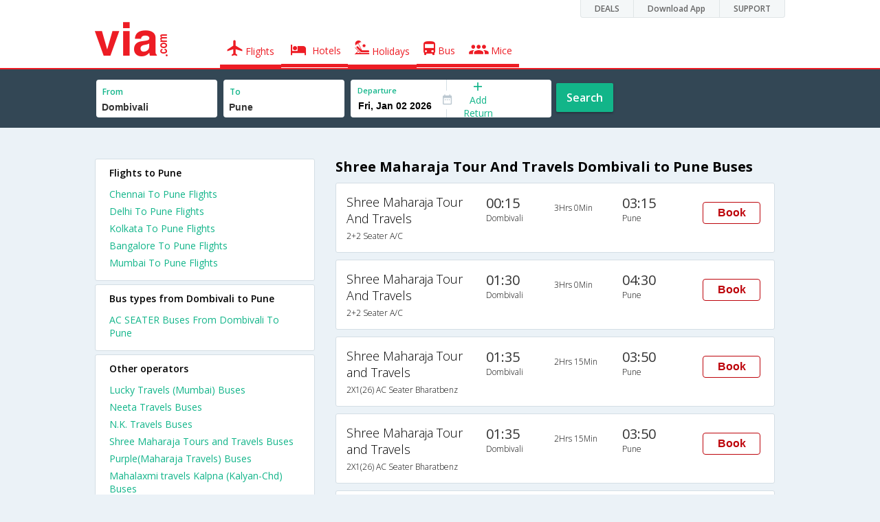

--- FILE ---
content_type: text/html
request_url: https://in.via.com/bus-tickets/shree-maharaja-tour-and-travels-buses-from-dombivali-to-pune
body_size: 5856
content:
<!doctype html><!--Set search box parameters--><html><head><meta http-equiv=Content-Type content="text/html; charset=utf-8"><meta charset=utf-8><meta name=format-detection content="telephone=no"><meta name=viewport content="width=device-width,initial-scale=1"><meta name=date content="Fri Dec 15 2017 04:23:31 GMT+0530 (IST)"><link href="//fonts.googleapis.com/css?family=Open+Sans:400,600,700,300,100" rel=stylesheet type=text/css><link rel=icon type=image/x-icon href=//images.via.com/static/img/general/favicon.ico><link rel=stylesheet href=//images.via.com/static/seo/static/stylesheets/via-seo.min.css><meta name=description content="Shree Maharaja Tour And Travels online bus booking from Dombivali to Pune. Check Shree Maharaja Tour And Travels Dombivali to Pune bus ticket reservation availability. Find Shree Maharaja Tour And Travels Dombivali Pune bus schedule, routes and fare on Via.com"><meta name=keywords content="Dombivali to Pune Shree Maharaja Tour And Travels, Shree Maharaja Tour And Travels Dombivali to Pune, Shree Maharaja Tour And Travels online booking Dombivali to Pune, Dombivali to Pune bus Shree Maharaja Tour And Travels"><title>Book Shree Maharaja Tour And Travels Dombivali to Pune Bus tickets online | Via.com</title><!-- Google Tag Manager --><script>_vaGTM = [];</script><script>(function(w,d,s,l,i){w[l]=w[l]||[];w[l].push({'gtm.start':
    new Date().getTime(),event:'gtm.js'});var f=d.getElementsByTagName(s)[0],
    j=d.createElement(s),dl=l!='dataLayer'?'&l='+l:'';j.async=true;j.src=
    'https://www.googletagmanager.com/gtm.js?id='+i+dl;f.parentNode.insertBefore(j,f);
})(window,document,'script','_vaGTM','GTM-TL9VJSJ');</script><!-- End Google Tag Manager --><script>var pageOpts = pageOpts || {};
    pageOpts.env = "in";
    pageOpts.viewType = 'DESKTOP';
    pageOpts.currency = 'INR';
    pageOpts.currentEnv = "in";
    pageOpts.sysDate = '';
    pageOpts.isB2CEnv = true;
    pageOpts.pageId = "BUS_TEMPLATE_FROM_A_TO_B_OPERATOR";
    pageOpts.productType = "Bus";
    pageOpts.pageType = "seo";
    pageOpts.accessToken = "553f5767-373f-4d98-9e6d-08fa87400a42";
    if (_vaGTM) {
        _vaGTM.push({pageOpts: pageOpts});
    }</script></head><body class=bus-seo-body style="background-color: #ebf2f7"><header class="header u_white productsNav u_borderBottom u_gen-border-Btm-Red flt-wth m-hde"><div class=container><div class="row u_inlineblk u_width100 u_floatL"><div class="col-m-12 u_padL0 u_padR0"><div class="u_textR u_posR col-m-12 u_padL0 u_padR0"><div class="u_dispTable u_floatR hdr-curve-stick-border"><div class=customerNav><div><div class="element jsCustomerNavEl hideFromCustomer" id=DEALS><i class=secNavIcon></i> <a class=elementPad target=_blank href=/offers>DEALS</a></div><div class="element jsCustomerNavEl hideFromCustomer" id=DownloadApp><i class=secNavIcon></i> <a class=elementPad target=_blank href="http://play.google.com/store/apps/details?id=app.via&referrer=utm-country%3Did%26utm_source%3dHeader">Download App</a></div><div class="element jsCustomerNavEl hideFromCustomer" id=SUPPORT><i class=secNavIcon></i> <a class=elementPad target=_blank href=/contact-us>SUPPORT</a></div></div></div></div></div></div></div><div class="col-m-12 u_padL0 u_padR0"><div class="u_inlineblk col-m-2 u_padL0"><span class="icon-ViaLogo u_font50 u_clViaRed"></span></div><div class="u_inlineblk u_font14 col-m-10"><div class="u_padT16 u_clBlacklightbase hover-red u_font14 u_cursPoint u_floatL"><a class="u_txtDecoNone u_floatL product active" href=/flight-tickets><span class="u_pad10 u_floatL"><span class="icon nav-weight icon-flightProductNav"></span> Flights</span></a></div><div class="u_padT16 u_clBlacklightbase hover-red u_font14 u_cursPoint u_floatL"><a class="u_txtDecoNone u_floatL product active" href=/hotels><span class="u_pad10 u_floatL"><span class="icon nav-weight icon-hotelProductNav"></span> Hotels</span></a></div><div class="u_padT16 u_clBlacklightbase hover-red u_font14 u_cursPoint u_floatL"><a class="u_txtDecoNone u_floatL product active" href=/holidays><span class="u_pad10 u_floatL"><span class="icon nav-weight icon-holidayProductNav"></span> Holidays</span></a></div><div class="u_padT16 u_clBlacklightbase hover-red u_font14 u_cursPoint u_floatL"><a class="u_txtDecoNone u_floatL product active" href=/bus-tickets><span class="u_pad10 u_floatL"><span class="icon nav-weight icon-busProductNav"></span> Bus</span></a></div><div class="u_padT16 u_clBlacklightbase hover-red u_font14 u_cursPoint u_floatL"><a class="u_txtDecoNone u_floatL product active" href=/mice><span class="u_pad10 u_floatL"><span class="icon nav-weight icon-miceProductNav"></span> Mice</span></a></div></div></div></div></header><div class=d-hde><div class=via-m-header role=banner><a href=/bus-tickets class="via-header-cell via-logo-cell" data-ajax=false data-role=none target=_blank><span class=icon-ViaLogo></span> </a><span class="via-header-cell via-header-cell-text">Bus </span><a href=/bus-tickets class="via-header-cell via-logo-cell" data-ajax=false data-role=none style=float:right target=_blank><span class=icon-Search></span></a></div></div><div style=display:none class=isHomePageAv>{"isHomePage":true}</div><div style=display:none class=js-searchBoxOpts id=js-searchBoxOpts>{}</div><div style=display:none id=environmentVars>{}</div><div class="package-part v-bgbody flt-wth resBody" style="margin-bottom: 50px"><!--Set search box parameters--><div class="search-part flt-wth m-hde" id=busSearchBox><div class=container><div class=row id=journey><div class=main-destntion-details><span class=input-detail-box><label>From</label><input id=src type=text name=src placeholder="Type atleast 3 letters" data-isdomestic=true data-country="" class=seo-input value=Dombivali tabindex=1 class=ui-autocomplete-input autocomplete=off> <input type=hidden class=placeCode id=srcId name=srcId value=1107008></span></div><div class=main-destntion-details><span class=input-detail-box><label>To</label><input id=dest type=text name=dest placeholder="Type atleast 3 letters" data-country="" value=Pune class=seo-input tabindex=2 class=ui-autocomplete-input> <input type=hidden class=placeCode id=destId name=destId value=4378></span></div><div class=pngr-dep-dest-part><div class="SLElement flex"><div class="u_inlineBlk flex justify-center direction-column border-right dateCont cInDateCont u_width50per"><label class="u_clViaGreen u_font11 u_padL10 u_fontW600">Departure</label><input type=text class="u_padL10 u_padB0 onward" placeholder="" name="" tabindex=2 data-date="" value="" id=departure></div><div class="u_inlineBlk calIconHolder" style=width:13px><span class=icon-Calendar></span></div><div class="u_inlineBlk u_posR u_width50per" id=""><div class="u_posR u_inlineBlk flex justify-center direction-column border-right u_width100 dateCont cInDateCont" style="display: none; height: 100%" id=returnEle><label class="u_clViaGreen u_font11 u_padL10 u_fontW600">Return</label><input type=text class="u_padL10 u_padB0 onward" placeholder="" name="" tabindex=2 data-date="" value="" id=return> <span class="u_posA icon-Close" style="right: 10px; color: #ED1C24"></span></div><div class="u_inlineBlk flex justify-center u_width47 direction-column dateCont cOutDateCont u_posA u_width100" style="height: 100%" id=addReturn><span class=u_textC><i class="icon-Plus u_font12 u_clViaGreen"></i> <span class="u_clViaGreen u_font14 u_dispBlock">Add Return</span></span></div></div></div></div><div class="search-btn search-journey u_cursPoint search-btn-part grn-btn u_fontW600 u_clWhite u_floatL u_marT10">Search</div></div></div></div><div class=flt-wth style=background:#EBF2F7><div class="container u_lnht1_5"><div class=row><!-- Operators and Results Data --><div class="col-x-12 col-m-8 col-m-push-4 u_marTB30	m-marTB0 m-pad0 m-mar0"><h1 class="u_font20 u_marB0 m-pad15Imp">Shree Maharaja Tour And Travels Dombivali to Pune Buses</h1><!--Bus Results --><div class="u_floatL u_padB25"><!--Result Strips --><div class="box u_padL15 u_pad5 flt-wth u_marT10 u_padT15 u_padB15 m-mar0" onclick=openBusSearchMobile();><div class="u_width33 u_floatL u_vertAlignTop m-width-25"><span class="u_dispBlock u_font18 u_fontW300 u_padB5">Shree Maharaja Tour And Travels</span> <span class="u_dispBlock u_font12 u_light-grey2 u_fontW300 m-ellipsis m-width100">2+2 Seater A/C</span></div><div class="u_width16 u_floatL u_vertAlignTop m-width-20"><span class="u_font20 u_fontW500 u_clViaGrey u_padB5">00:15</span> <span class="u_dispBlock u_font12 u_light-grey2 u_fontW300">Dombivali</span></div><div class="u_width16 u_floatL u_padT12 m-width-20"><span class="u_dispBlock u_font12 u_fontW300">3Hrs 0Min</span></div><div class="u_width16 u_floatL u_vertAlignTop m-width-20"><span class="u_font20 u_fontW500 u_clViaGrey u_padB5">03:15</span> <span class="u_dispBlock u_font12 u_light-grey2 u_fontW300">Pune</span></div><div class="priceDiv u_floatR m-hde"><div class="u_inlineblk u_width35 u_vertAlignMiddle"><button class="bookCTA u_marB5 search-flight-btn">Book</button></div></div></div><div class="box u_padL15 u_pad5 flt-wth u_marT10 u_padT15 u_padB15 m-mar0" onclick=openBusSearchMobile();><div class="u_width33 u_floatL u_vertAlignTop m-width-25"><span class="u_dispBlock u_font18 u_fontW300 u_padB5">Shree Maharaja Tour And Travels</span> <span class="u_dispBlock u_font12 u_light-grey2 u_fontW300 m-ellipsis m-width100">2+2 Seater A/C</span></div><div class="u_width16 u_floatL u_vertAlignTop m-width-20"><span class="u_font20 u_fontW500 u_clViaGrey u_padB5">01:30</span> <span class="u_dispBlock u_font12 u_light-grey2 u_fontW300">Dombivali</span></div><div class="u_width16 u_floatL u_padT12 m-width-20"><span class="u_dispBlock u_font12 u_fontW300">3Hrs 0Min</span></div><div class="u_width16 u_floatL u_vertAlignTop m-width-20"><span class="u_font20 u_fontW500 u_clViaGrey u_padB5">04:30</span> <span class="u_dispBlock u_font12 u_light-grey2 u_fontW300">Pune</span></div><div class="priceDiv u_floatR m-hde"><div class="u_inlineblk u_width35 u_vertAlignMiddle"><button class="bookCTA u_marB5 search-flight-btn">Book</button></div></div></div><div class="box u_padL15 u_pad5 flt-wth u_marT10 u_padT15 u_padB15 m-mar0" onclick=openBusSearchMobile();><div class="u_width33 u_floatL u_vertAlignTop m-width-25"><span class="u_dispBlock u_font18 u_fontW300 u_padB5">Shree Maharaja Tour and Travels</span> <span class="u_dispBlock u_font12 u_light-grey2 u_fontW300 m-ellipsis m-width100">2X1(26) AC Seater Bharatbenz</span></div><div class="u_width16 u_floatL u_vertAlignTop m-width-20"><span class="u_font20 u_fontW500 u_clViaGrey u_padB5">01:35</span> <span class="u_dispBlock u_font12 u_light-grey2 u_fontW300">Dombivali</span></div><div class="u_width16 u_floatL u_padT12 m-width-20"><span class="u_dispBlock u_font12 u_fontW300">2Hrs 15Min</span></div><div class="u_width16 u_floatL u_vertAlignTop m-width-20"><span class="u_font20 u_fontW500 u_clViaGrey u_padB5">03:50</span> <span class="u_dispBlock u_font12 u_light-grey2 u_fontW300">Pune</span></div><div class="priceDiv u_floatR m-hde"><div class="u_inlineblk u_width35 u_vertAlignMiddle"><button class="bookCTA u_marB5 search-flight-btn">Book</button></div></div></div><div class="box u_padL15 u_pad5 flt-wth u_marT10 u_padT15 u_padB15 m-mar0" onclick=openBusSearchMobile();><div class="u_width33 u_floatL u_vertAlignTop m-width-25"><span class="u_dispBlock u_font18 u_fontW300 u_padB5">Shree Maharaja Tour and Travels</span> <span class="u_dispBlock u_font12 u_light-grey2 u_fontW300 m-ellipsis m-width100">2X1(26) AC Seater Bharatbenz</span></div><div class="u_width16 u_floatL u_vertAlignTop m-width-20"><span class="u_font20 u_fontW500 u_clViaGrey u_padB5">01:35</span> <span class="u_dispBlock u_font12 u_light-grey2 u_fontW300">Dombivali</span></div><div class="u_width16 u_floatL u_padT12 m-width-20"><span class="u_dispBlock u_font12 u_fontW300">2Hrs 15Min</span></div><div class="u_width16 u_floatL u_vertAlignTop m-width-20"><span class="u_font20 u_fontW500 u_clViaGrey u_padB5">03:50</span> <span class="u_dispBlock u_font12 u_light-grey2 u_fontW300">Pune</span></div><div class="priceDiv u_floatR m-hde"><div class="u_inlineblk u_width35 u_vertAlignMiddle"><button class="bookCTA u_marB5 search-flight-btn">Book</button></div></div></div><div class="box u_padL15 u_pad5 flt-wth u_marT10 u_padT15 u_padB15 m-mar0" onclick=openBusSearchMobile();><div class="u_width33 u_floatL u_vertAlignTop m-width-25"><span class="u_dispBlock u_font18 u_fontW300 u_padB5">Shree Maharaja Tour and Travels</span> <span class="u_dispBlock u_font12 u_light-grey2 u_fontW300 m-ellipsis m-width100">Bharatbenz 2X1(26) AC Seater , A/C, Seater, 2 + 1 ( 26 )</span></div><div class="u_width16 u_floatL u_vertAlignTop m-width-20"><span class="u_font20 u_fontW500 u_clViaGrey u_padB5">01:35</span> <span class="u_dispBlock u_font12 u_light-grey2 u_fontW300">Dombivali</span></div><div class="u_width16 u_floatL u_padT12 m-width-20"><span class="u_dispBlock u_font12 u_fontW300">2Hrs 15Min</span></div><div class="u_width16 u_floatL u_vertAlignTop m-width-20"><span class="u_font20 u_fontW500 u_clViaGrey u_padB5">03:50</span> <span class="u_dispBlock u_font12 u_light-grey2 u_fontW300">Pune</span></div><div class="priceDiv u_floatR m-hde"><div class="u_inlineblk u_width35 u_vertAlignMiddle"><button class="bookCTA u_marB5 search-flight-btn">Book</button></div></div></div><div class="box u_padL15 u_pad5 flt-wth u_marT10 u_padT15 u_padB15 m-mar0" onclick=openBusSearchMobile();><div class="u_width33 u_floatL u_vertAlignTop m-width-25"><span class="u_dispBlock u_font18 u_fontW300 u_padB5">Shree Maharaja Tour and Travels</span> <span class="u_dispBlock u_font12 u_light-grey2 u_fontW300 m-ellipsis m-width100">Bharatbenz 2X1(26) AC Seater , A/C, Seater, 2 + 1 ( 26 )</span></div><div class="u_width16 u_floatL u_vertAlignTop m-width-20"><span class="u_font20 u_fontW500 u_clViaGrey u_padB5">01:35</span> <span class="u_dispBlock u_font12 u_light-grey2 u_fontW300">Dombivali</span></div><div class="u_width16 u_floatL u_padT12 m-width-20"><span class="u_dispBlock u_font12 u_fontW300">2Hrs 15Min</span></div><div class="u_width16 u_floatL u_vertAlignTop m-width-20"><span class="u_font20 u_fontW500 u_clViaGrey u_padB5">03:50</span> <span class="u_dispBlock u_font12 u_light-grey2 u_fontW300">Pune</span></div><div class="priceDiv u_floatR m-hde"><div class="u_inlineblk u_width35 u_vertAlignMiddle"><button class="bookCTA u_marB5 search-flight-btn">Book</button></div></div></div><!--Result strips end --></div><h2 class="u_font20 u_marB10 heading">FAQ about shree maharaja tour and travels Buses from Dombivali to Pune</h2><div class="faqs u_pad20"><p class="u_font14 u_textJ ques" style="font-weight: 600">Q. When does the last bus leave from Dombivali to Pune?</p><p class="u_font14 u_textJ ques">A. The last bus from Dombivali to Pune leaves at 01:35 and is operated by Shree Maharaja Tour and Travels.</p><p class="u_font14 u_textJ ques" style="font-weight: 600">Q. When does the first bus leave from Dombivali to Pune?</p><p class="u_font14 u_textJ ques">A. The first bus from Dombivali to Pune leaves at 00:15 and is operated by Shree Maharaja Tour And Travels.</p><p class="u_font14 u_textJ ques" style="font-weight: 600">Q. What is the lowest price for a Dombivali to Pune bus ticket?</p><p class="u_font14 u_textJ ques">A. The lowest price for a Dombivali to Pune bus ticket is Rs. 400.0</p><p class="u_font14 u_textJ ques" style="font-weight: 600">Q. How much time does it take to reach Pune from Dombivali by road?</p><p class="u_font14 u_textJ ques">A. It takes 2Hrs 15Min to reach Pune from Dombivali by road.</p></div><!--CMS data section --></div><div class="col-x-12 col-m-4 col-m-pull-8 u_marT40 u_padL0"><div class="box u_padtb10lr20 u_marT5 u_floatL"><h2 class="u_font14 u_floatL u_dispBlock u_mar0 u_padB12 u_fontW600">Flights to Pune</h2><a href=/flight-tickets/from-chennai-to-pune class="u_font14 u_fontW400 u_padB6 flt-wth u_clViaGreen u_txtDecoNone" target=_blank>Chennai To Pune Flights </a><a href=/flight-tickets/from-delhi-to-pune class="u_font14 u_fontW400 u_padB6 flt-wth u_clViaGreen u_txtDecoNone" target=_blank>Delhi To Pune Flights </a><a href=/flight-tickets/from-kolkata-to-pune class="u_font14 u_fontW400 u_padB6 flt-wth u_clViaGreen u_txtDecoNone" target=_blank>Kolkata To Pune Flights </a><a href=/flight-tickets/from-bangalore-to-pune class="u_font14 u_fontW400 u_padB6 flt-wth u_clViaGreen u_txtDecoNone" target=_blank>Bangalore To Pune Flights </a><a href=/flight-tickets/from-mumbai-to-pune class="u_font14 u_fontW400 u_padB6 flt-wth u_clViaGreen u_txtDecoNone" target=_blank>Mumbai To Pune Flights</a></div><div class="box u_padtb10lr20 u_marT5 u_floatL"><h2 class="u_font14 u_floatL u_dispBlock u_mar0 u_padB12 u_fontW600">Bus types from Dombivali to Pune</h2><a href=/bus-tickets/ac-seater-from-dombivali-to-pune class="u_font14 u_fontW400 u_padB6 flt-wth u_clViaGreen u_txtDecoNone" target=_blank>AC SEATER Buses From Dombivali To Pune</a></div><div class="box u_padtb10lr20 u_marT5 u_floatL"><h2 class="u_font14 u_floatL u_dispBlock u_mar0 u_padB12 u_fontW600">Other operators</h2><a href=/bus-tickets/lucky-travels- class="u_font14 u_fontW400 u_padB6 flt-wth u_clViaGreen u_txtDecoNone" target=_blank>Lucky Travels (Mumbai) Buses </a><a href=/bus-tickets/-neeta-travels class="u_font14 u_fontW400 u_padB6 flt-wth u_clViaGreen u_txtDecoNone" target=_blank>Neeta Travels Buses </a><a href=/bus-tickets/n.k.-travels class="u_font14 u_fontW400 u_padB6 flt-wth u_clViaGreen u_txtDecoNone" target=_blank>N.K. Travels Buses </a><a href=/bus-tickets/shree-maharaja-tours-and-travels class="u_font14 u_fontW400 u_padB6 flt-wth u_clViaGreen u_txtDecoNone" target=_blank>Shree Maharaja Tours and Travels Buses </a><a href=/bus-tickets/-purple class="u_font14 u_fontW400 u_padB6 flt-wth u_clViaGreen u_txtDecoNone" target=_blank>Purple(Maharaja Travels) Buses </a><a href=/bus-tickets/mahalaxmi-travels-kalpna- class="u_font14 u_fontW400 u_padB6 flt-wth u_clViaGreen u_txtDecoNone" target=_blank>Mahalaxmi travels Kalpna (Kalyan-Chd) Buses </a><a href=/bus-tickets/shree-maharaja-tour-and-travels- class="u_font14 u_fontW400 u_padB6 flt-wth u_clViaGreen u_txtDecoNone" target=_blank>Shree Maharaja Tour And Travels (Dombivali) Buses </a><a href=/bus-tickets/prasanna-purple-mobility-solutions-pvt.-ltd. class="u_font14 u_fontW400 u_padB6 flt-wth u_clViaGreen u_txtDecoNone" target=_blank>Prasanna Purple Mobility Solutions Pvt. Ltd. Buses </a><a href=/bus-tickets/-purple-travels class="u_font14 u_fontW400 u_padB6 flt-wth u_clViaGreen u_txtDecoNone" target=_blank>Purple Travels Buses </a><a href=/bus-tickets/-neeta-travels-hinjewadi-special class="u_font14 u_fontW400 u_padB6 flt-wth u_clViaGreen u_txtDecoNone" target=_blank>Neeta Travels Hinjewadi Special Buses</a></div><div class="box u_padtb10lr20 u_marT5 u_floatL"><h2 class="u_font14 u_floatL u_dispBlock u_mar0 u_padB12 u_fontW600">Hotels in Pune</h2><a href=/hotels/india/1-star-hotels-in-pune class="u_font14 u_fontW400 u_padB6 flt-wth u_clViaGreen u_txtDecoNone txt-capitalize" target=_blank>1 star hotels in pune </a><a href=/hotels/india/2-star-hotels-in-pune class="u_font14 u_fontW400 u_padB6 flt-wth u_clViaGreen u_txtDecoNone txt-capitalize" target=_blank>2 star hotels in pune </a><a href=/hotels/india/3-star-hotels-in-pune class="u_font14 u_fontW400 u_padB6 flt-wth u_clViaGreen u_txtDecoNone txt-capitalize" target=_blank>3 star hotels in pune </a><a href=/hotels/india/4-star-hotels-in-pune class="u_font14 u_fontW400 u_padB6 flt-wth u_clViaGreen u_txtDecoNone txt-capitalize" target=_blank>4 star hotels in pune </a><a href=/hotels/india/5-star-hotels-in-pune class="u_font14 u_fontW400 u_padB6 flt-wth u_clViaGreen u_txtDecoNone txt-capitalize" target=_blank>5 star hotels in pune </a><a href=/hotels/india/budget-hotels-in-pune class="u_font14 u_fontW400 u_padB6 flt-wth u_clViaGreen u_txtDecoNone txt-capitalize" target=_blank>budget hotels in pune </a><a href=/hotels/india/cheap-hotels-in-pune class="u_font14 u_fontW400 u_padB6 flt-wth u_clViaGreen u_txtDecoNone txt-capitalize" target=_blank>cheap hotels in pune </a><a href=/hotels/india/luxury-hotels-in-pune class="u_font14 u_fontW400 u_padB6 flt-wth u_clViaGreen u_txtDecoNone txt-capitalize" target=_blank>luxury hotels in pune</a></div></div></div></div></div><div class="searchbtn d-hde" style="position: fixed;text-align: center;width: 100%;bottom: 0"><a class="vm-buttons search-btn" id=search-flight-btn href=/bus-tickets data-role=none data-ajax=false style="text-decoration: none;width: 100%;margin: 0px !important;font-size: 23px;border-radius: 0px;background: #ED1C24;color: white;padding: 15px 5px;text-align: center;box-shadow: 1px 2px 4px #666;border-radius: 3px;display: block">View Best Offers</a></div></div><div id=footerCont class=m-hde><!-- footer  --><div class="footer preFooter"><div class=container><div class=content><div class="group appsLink IN"><div class="inBlk u_width43"><h4>Download Via Mobile App & Get Amazing Discounts</h4><ul><li><a href="//play.google.com/store/apps/details?id=app.via&referrer=utm_source%3Dwebsitefooter" target=_blank><div class=GooglePlay-small></div></a></li><li><a href=//appsto.re/in/r6qG9.i target=_blank><div class=Istore-small></div></a></li></ul></div><div class="inBlk countryLinks u_width28"><h4>Country</h4><div class=countryList><div id=selectedList class=selectedList><div class="sprite India"></div>India <span class=low></span></div><div class=list id=listCont style=display:none><div class=eachCon><div class="sprite Singapore"></div><a href=//sg.via.com>Singapore</a></div><div class=eachCon><div class="sprite Indonesia"></div><a href=//www.via.id>Indonesia</a></div><div class=eachCon><div class="sprite Philippines"></div><a href=//via.com.ph>Philippines</a></div><div class=eachCon><div class="sprite UAE"></div><a href=//ae.via.com>UAE</a></div><div class=eachCon><div class="sprite India"></div><a href=//in.via.com>India</a></div><div class=eachCon><div class="sprite Thailand"></div><a href=//th.via.com>Thailand</a></div><div class=eachCon><div class="sprite Oman"></div><a href=//om.via.com>Oman</a></div><div class=eachCon><div class="sprite Saudi Arabia"></div><a href=//sa.via.com>Saudi Arabia</a></div><div class=eachCon><div class="sprite Hong Kong"></div><a href=//hk.via.com>Hong Kong</a></div></div></div></div><div class="inBlk socialMedia u_width28"><h4>Follow Us</h4><ul><a href=//www.facebook.com/viadotcom target=_blank><li class=fb></li></a><a href=//twitter.com/viadotcom target=_blank><li class=twt></li></a><a href=//www.youtube.com/user/ViadotcomOfficial target=_blank><li class=youTube></li></a><a href=//instagram.com/viadotcom/ target=_blank><li class=instagram></li></a><a href=//www.linkedin.com/company/via-com target=_blank><li class=linkedIn></li></a><a href=//plus.google.com/+viadotcom target=_blank><li class=googleP></li></a></ul></div></div></div></div></div><div class=footer><div class=container><div class=content><div class=group><div class=partition><ul><li class=head>Company</li><li><a href="/about?type=Us" target=_blank>About Us</a></li><li><a href="/about?type=Directors" target=_blank>Board of Directors</a></li><li><a href="/about?type=Press" target=_blank>Press</a></li><li><a href="/about?type=Investor" target=_blank>Investors</a></li></ul></div><div class="partition products-and-services"><ul><li class=head>Products & Services</li><li><a href=/flight-tickets target=_blank>Flights</a></li><li><a href=/hotels target=_blank>Hotels</a></li><li><a href=/holidays target=_blank>Holidays</a></li><li><a href=/bus-tickets target=_blank>Bus</a></li><li><a href=/mice target=_blank>Mice</a></li></ul></div><div class="partition support"><ul><li class=head>Support</li><li><a href=https://in.via.com/contact-us target=_blank>Contact</a></li><li><a href=http://blog.via.com/ target=_blank>Blog</a></li></ul></div><div class="partition Policies"><ul><li class=head>Policies&Terms</li><li><a href="https://in.via.com/static/csr_privacy_policy.html?v=01042016" target=_blank>CSR Policy</a></li><li><a href=https://in.via.com/static/privacypolicy.html target=_blank>Privacy Policy</a></li><li><a href=https://in.via.com/static/viacomterms.html target=_blank>Terms of Use</a></li><li><a href=http://blog.via.com/via-bug-bounty-program/ target=_blank>Bug Bounty</a></li></ul></div><div class="partition Suppliers"><ul><li class=head>For Suppliers & Affliates</li><li><a href=https://cards.via.com/viakeys target=_blank>Add Hotel</a></li><li><a href="http://www.viaworld.in/bdo?action1=MY_ACCOUNTS" target=_blank>Travel Agents</a></li><li><a href="https://corp.via.com/enterprise?utm_source=via&utm_medium=homepage&utm_campaign=signin-link#/" target=_blank>Corporates</a></li></ul></div></div><div class="group partners IN"><div class=inBlk><p></p><ul><li><div class="spriteIN PCI u_curPointer" onclick="JS_UTIL.CCPopUp('//seal.controlcase.com/', 3725135228);"></div></li></ul></div><div class="inBlk u_marR15"><p>Member Of</p><ul><li><div class="spriteIN IATA"></div></li><li><div class="spriteIN PATA"></div></li><li><div class="spriteIN TAFI"></div></li><li><div class="spriteIN TAAI"></div></li></ul></div><div class=inBlk><p>We Accept</p><ul><li class=u_marR10><i class="icon-Mastercard u_font22"></i></li><li class=u_marR10><i class="icon-Maestro u_font22"></i></li><li class=u_marR10><i class="icon-Visa u_font22"></i></li><li class=u_marR10><i class="icon-Amex u_font22"></i></li><li class=u_marR10><i class="icon-Rupay u_font22"></i></li></ul></div><div class=inBlk><p>Partners</p><div class="spriteIN TripAdviser-logo-grey"></div></div></div><div class="group clrbth"><p class=copyright>&copy; 2017 Via.com. All Rights Reserved</p></div></div></div></div></div><script src=//images.via.com/static/seo/static/js/min/jqueryMain.js></script><script>$( document ).ready( function(){
        //    Set departure date
        $(function () {
            var currDate = JS_UTIL.adjustDate({days: 7}, new Date());
            depDate = DATE_FORMATTER.format(currDate, "ddd, mmm dd yyyy");
            var dataODate = DATE_FORMATTER.format(currDate, "mm/dd/yyyy");
            $('#departure').attr("data-date", dataODate.date);
            $('#departure').val(depDate.date);
        });

        function openBusSearchMobile() {
            if (navigator.userAgent.match(/Android/i)
                || navigator.userAgent.match(/webOS/i)
                || navigator.userAgent.match(/iPhone/i)
                || navigator.userAgent.match(/iPad/i)
                || navigator.userAgent.match(/iPod/i)
                || navigator.userAgent.match(/BlackBerry/i)
                || navigator.userAgent.match(/Windows Phone/i)
            ) {
                window.location.href = "/bus-tickets";
            }
        }

        $('.bookCTA').click(function() {
            $('.search-btn').trigger('click')
        });
    })</script><script src=//images.via.com/static/seo/static/js/min/utils.js></script><script>$(function(){
        $('#selectedList').click(function(){
            $('#listCont').toggle();
        });
        $('body').mouseup(function(e){
            var container  = $("#listCont");
            if(!container.is(e.target) && container.has(e.target).length === 0 && e.target !== $('#selectedList')[0]){
                container.hide();
            }
        });
    });</script><script src=https://apis.google.com/js/client:platform.js async defer=defer></script><script src=//images.via.com/static/seo/static/js/min/seoBus.js></script></body></html>

--- FILE ---
content_type: application/javascript
request_url: https://images.via.com/static/seo/static/js/min/seoBus.js
body_size: 5249
content:
+function(){function e(){var e="ONEWAY";$("#returnEle").hasClass("active")&&(e="RETURN"),sBoxValidator=new VIA_VALIDATOR,sBoxValidator.addElement("#src",function(){return""!=$("#src").val()&&""!=$("#srcId").val()},JS_UTIL.translate("GEN_SEL_SOURCE","No Source Specified")),sBoxValidator.addElement("#dest",function(){return""!=$("#dest").val()&&""!=$("#destId").val()},JS_UTIL.translate("GEN_SEL_DESTINATION","No Destination Specified")),sBoxValidator.addElement("#journey #dest",function(){return $("#journey #dest").val()!=$("#journey #src").val()||$("#journey #srcId").val()!=$("#journey #destId").val()},JS_UTIL.translate("GEN_SRC_DEST_SAME","Source and Destination are Same")),sBoxValidator.addElement("#journey #departure","required",JS_UTIL.translate("GEN_SEL_DEPT_DATE_FROM_CAL","Select Departure Date From Calendar"));var t=$("#srcId").val(),a=$("#destId").val();$("#src").data("city",$("#src").val()),$("#dest").data("city",$("#dest").val()),i||(i=new Date(DATE_FORMATTER.format($("#departure").val()).defaultString));var r="/bus/search?returnType="+e+"&srcId="+t+"&destId="+a+"&onwardDate="+DATE_FORMATTER.format(i,"yyyy-mm-dd").date+"&adt=1&chd=0&api=JOURNEY";if("RETURN"==e&&(sBoxValidator.addElement("#return","required",JS_UTIL.translate("GEN_SEL_DEPT_DATE_FROM_CAL","Select Return Date From Calendar")),retDate=$("#return").attr("data-date"),retDate||(retDate=new Date(DATE_FORMATTER.format($("#departure").val()).defaultString)),returnDate=DATE_FORMATTER.format(retDate,"yyyy-mm-dd").date,r+="&returnDate="+returnDate),!sBoxValidator.validate())return!1;window.location.href=r}function t(){try{sBoxValidator.init()}catch(e){}}var a=$("#journey input[name=src]"),r=$("#journey input[name=dest]"),n=$("#busSearchBox"),d=$("#addReturn"),o=$("#returnEle"),l=$(".icon-Close"),u=$("#searchBtn"),i="";n.on("click",".search-journey",e),n.on("change","#src",function(){""==$("#src").val()&&$("#srcId").val("")}),n.on("change","#dest",function(){""==$("#dest").val()&&$("#destId").val("")}),d.on("click",function(){d.hide(),o.show(),o.addClass("active"),$("#return").click()}),l.on("click",function(){d.show(),o.hide()}),u.on("click",e);var s=function(e,t){var a={src_key:e.term},r=JS_UTIL.addAjaxSystemParams("/apiv2/bus/bus-auto",{jsonData:!1,addAuthToken:!1}),n={timeout:1e4,params:JSON.stringify(a),success:{handler:function(e){t(e.stationDescList.map(function(e){return{name:e.city,label:e.city,value:e.id}}))}},error:{handler:function(){t([])}},scope:this,dataType:"json",type:"POST"};AJAX_UTIL.send(r,n)},c=function(e){return function(t,a){return $(e).val(a.item.label),!1}},m=function(e,t){return function(a,r){return $(e).val(r.item.label),$(t).val(r.item.value),!1}},y=function(e,t){return $("<li>").append('<div class="name">'+t.label+"</div>").appendTo(e)};a.autocomplete({source:s,minChars:3,focus:c("#journey input[name=src]"),select:m("#journey input[name=src]","#journey input[name=srcId]")}).autocomplete("instance")._renderItem=y,r.autocomplete({source:s,minChars:3,focus:c("#journey input[name=dest]"),select:m("#journey input[name=dest]","#journey input[name=destId]")}).autocomplete("instance")._renderItem=y;var E=new Date;E.setMonth(E.getMonth()+6);var T=DATE_FORMATTER.format(E,"mm/dd/yyyy").date,p=new VIA_CALENDER($("#departure"),function(e){i=new Date(e.defaultString),$("#departure").val(DATE_FORMATTER.format(i,"ddd, mmm dd yyyy").date);var t=$("#return").val();if(t&&(t=new Date(t),i.getTime()>t.getTime())){var a=new Date(i).getTime()+864e5;$("#return").val(DATE_FORMATTER.format(a,"ddd, mmm dd yyyy").date),$("#return").attr("value",DATE_FORMATTER.format(a,"ddd, mmm dd yyyy").date),$("#return").attr("data-date",DATE_FORMATTER.format(a,"mm/dd/yyyy").date)}},{defaults:{holidayList:"{}",numMonths:2,endDate:T,title:JS_UTIL.translate("GEN_SEL_DEP_DATE","Select Departure Date"),calId:"depart-cal",format:"ddd, mmm dd yyyy"}}),D=new VIA_CALENDER($("#return"),null,{defaults:{holidayList:"{}",linkedTo:"departure",linkedToGap:1,numMonths:2,endDate:T,title:JS_UTIL.translate("GEN_SEL_RET_DATE","Select Return Date"),calId:"return-cal",format:"ddd, mmm dd yyyy"}});$("#departure, #departure~.calIconHolder .calendar-icon").click(function(){D.hide(),t();var e=$("#departure").attr("data-date");p.show({defaults:{selectedDate:e,viewDate:e,alterCallbackOpts:{src:$("#source ~ .airCode").val(),departCal:p,isReturn:!1,dest:$("#destination ~ .airCode").val()}}})}),$("#return, #return~.calIconHolder .calendar-icon").click(function(){p.hide(),t(),D.show({defaults:{alterCallbackOpts:{src:$("#destination ~ .airCode").val(),departCal:p,isReturn:!0,dest:$("#source ~ .airCode").val()}}})});var f=new VIA_CALENDER($("#pkg_departure"),{defaults:{holidayList:"{}",numMonths:2,endDate:T,title:JS_UTIL.translate("GEN_SEL_DEP_DATE","Select Departure Date"),calId:"pkg-depart-cal",format:"ddd, mmm dd yyyy"}});$("#pkg_departure, #pkg_departure~.calIconHolder .calendar-icon").click(function(){t();var e=$("#pkg_departure").attr("data-date");f.show({defaults:{selectedDate:e,viewDate:e,alterCallbackOpts:{src:$("#source ~ .airCode").val(),departCal:f,isReturn:!1,dest:$("#destination ~ .airCode").val()}}})}),$("#departure").focus(function(){p.show(),D.hide()}),$("#return").focus(function(){p.hide(),D.show()})}();